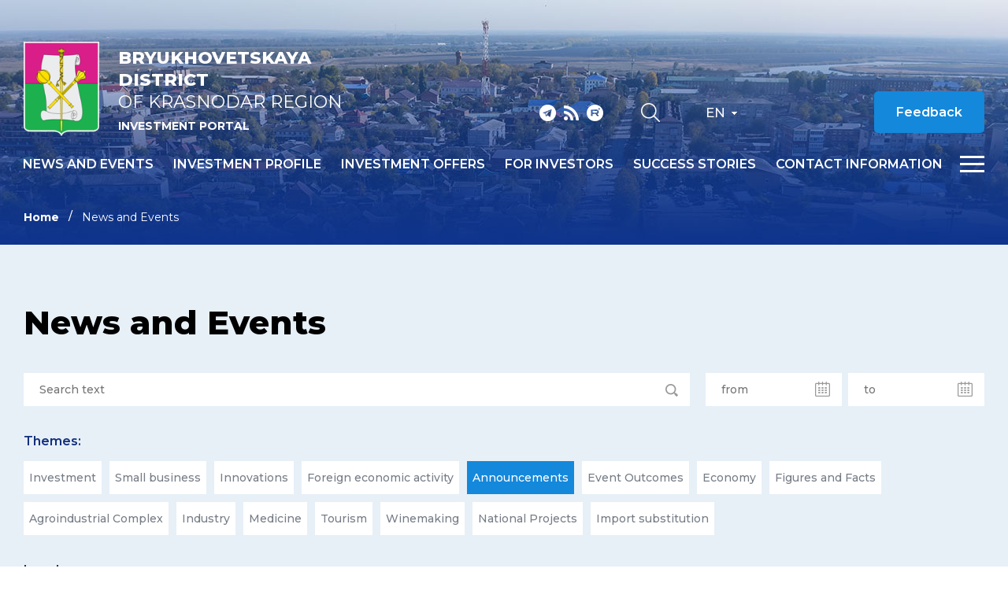

--- FILE ---
content_type: text/html; charset=iso-8859-1
request_url: https://bruh-invest.ru/en/news/?theme%5B0%5D=53&PAGEN_1=8
body_size: 9077
content:
<!DOCTYPE html>
<html lang="ru">
    <head>
        <meta name="viewport" content="width=device-width">
		<link rel="shortcut icon" type="image/x-icon" href="/bitrix/templates/adaptive.en/favicon.ico" />
		<!--link rel="stylesheet" type="text/css" href="/bitrix/templates/adaptive.en/common.css" /-->
		<meta http-equiv="Content-Type" content="text/html; charset=iso-8859-1" />
<meta name="robots" content="index, follow" />
<link href="/bitrix/cache/css/s2/adaptive.en/kernel_main/kernel_main.css?17108825379387" type="text/css"  rel="stylesheet" />
<link href="/bitrix/cache/css/s2/adaptive.en/template_dbd5b3662b32eac7aed9fc5391256dc6/template_dbd5b3662b32eac7aed9fc5391256dc6_ca37682e6a9ba7732e000fc1605a7306.css?171088253713449" type="text/css"  data-template-style="true"  rel="stylesheet" />
<script type="text/javascript">if(!window.BX)window.BX={message:function(mess){if(typeof mess=='object') for(var i in mess) BX.message[i]=mess[i]; return true;}};</script>
<script type="text/javascript">(window.BX||top.BX).message({'JS_CORE_LOADING':'Loading...','JS_CORE_WINDOW_CLOSE':'Close','JS_CORE_WINDOW_EXPAND':'Expand','JS_CORE_WINDOW_NARROW':'Restore','JS_CORE_WINDOW_SAVE':'Save','JS_CORE_WINDOW_CANCEL':'Cancel','JS_CORE_H':'h','JS_CORE_M':'m','JS_CORE_S':'s','JS_CORE_NO_DATA':'- No data -','JSADM_AI_HIDE_EXTRA':'Hide extra items','JSADM_AI_ALL_NOTIF':'All notifications','JSADM_AUTH_REQ':'Authentication is required!','JS_CORE_WINDOW_AUTH':'Log In','JS_CORE_IMAGE_FULL':'Full size'});</script>
<script type="text/javascript">(window.BX||top.BX).message({'LANGUAGE_ID':'en','FORMAT_DATE':'MM/DD/YYYY','FORMAT_DATETIME':'MM/DD/YYYY H:MI:SS T','COOKIE_PREFIX':'BITRIX_SM','SERVER_TZ_OFFSET':'10800','SITE_ID':'s2','USER_ID':'','SERVER_TIME':'1768653966','USER_TZ_OFFSET':'0','USER_TZ_AUTO':'Y','bitrix_sessid':'a8c247b9f641c149f12e2679a0a4e57c'});</script>


<script type="text/javascript" src="/bitrix/cache/js/s2/adaptive.en/kernel_main/kernel_main.js?1715363604241181"></script>
<script type="text/javascript">BX.setCSSList(['/bitrix/js/main/core/css/core.css']); </script>
<script type="text/javascript">BX.setJSList(['/bitrix/js/main/core/core.js','/bitrix/js/main/core/core_ajax.js','/bitrix/js/main/session.js','/bitrix/js/main/core/core_window.js','/bitrix/js/main/utils.js']); </script>

<script type="text/javascript">
bxSession.Expand(1440, 'a8c247b9f641c149f12e2679a0a4e57c', false, '6c62c1f9ebe92ff4493aeeab78093ddc');
</script>
<link rel="alternate" type="application/rss+xml" title="" href="/en/rss_news.php" />
		<!--link rel="stylesheet" type="text/css" href="/bitrix/templates/adaptive.en/colors.css" /-->
		<title>News and Events</title>
        <link href="/bitrix/templates/adaptive.en/css/main.css?r=1748293365" rel="stylesheet"/>
        <link href="/bitrix/templates/adaptive.en/css/slick.css" rel="stylesheet"/>
        <link href="/bitrix/templates/adaptive.en/css/animate.css" rel="stylesheet"/>
        <link href="/bitrix/templates/adaptive.en/css/jquery.formstyler.css" rel="stylesheet"/>
        <link href="/bitrix/templates/adaptive.en/css/jquery-ui.css" rel="stylesheet"/>
        <link href="/bitrix/templates/adaptive.en/css/jquery-ui.structure.css" rel="stylesheet"/>
        <link href="/bitrix/templates/adaptive.en/css/jquery-ui.theme.css" rel="stylesheet"/>
        <link href="/bitrix/templates/adaptive.en/css/jquery.fancybox.css" rel="stylesheet"/>
        <!--[if IE]>
            <script src="http://html5shiv.googlecode.com/svn/trunk/html5.js"></script>
        <![endif]-->
    </head>
    <body>
	<div id="panel" class="hidden-print"></div>
	
        <div class="wrap-320">
            <div class="pc-menu">
                <div class="menuPc-btn"><div class="menu-btn active"><span></span></div></div>
                <div class="pc-menu_logo">
                    <img src="/img/gerb.png" alt="" class="pc-menu__ico">
                    <div class="pc-menu__description">
                        <span class="pc-menu__txt-2"><b>Bryukhovetskaya District</b><br>of Krasnodar region</span>
                        <span class="pc-menu__txt-1">Investment portal</span>
                    </div>
                </div>
                <div class="c-width">
	

                    <div class="pc-menu__flex">



		
						
                        <div class="pc-menu__col">
                            <a href="/en/news/" class="pc-menu__name">News and events <span class="arrow"></span></a>
											
                        </div>
						
			
		

	


		
						
                        <div class="pc-menu__col">
                            <a href="/en/profile/" class="pc-menu__name">Investment profile <span class="arrow"></span></a>
								                            <ul class="pc-menu__list">
										                                <li><a href="/en/profile/basic-information.php">Basic information</a></li>
										                                <li><a href="/en/profile/resource-base.php">Resource base</a></li>
										                                <li><a href="/en/profile/transport-infrastructure.php">Transport infrastructure</a></li>
										                                <li><a href="/en/profile/social-and-economic-indicators.php">Social and economic indicators</a></li>
										                                <li><a href="/dashboard/?language=en">Investment data</a></li>
										                                <li><a href="/en/profile/priority-industries-for-attracting-investments.php">Priority industries for attracting investments</a></li>
										                                <li><a href="/en/profile/photogallery.php">Photogallery</a></li>
										                                <li><a href="/en/profile/competitive-advantages.php">Competitive advantages</a></li>
										                                <li><a href="/en/profile/success-stories.php">Success stories</a></li>
										                                <li><a href="/en/profile/investment-projects-and-grounds.php">Investment projects and grounds</a></li>
										                                <li><a href="/en/profile/state-support.php">State support</a></li>
										                                <li><a href="/en/profile/investment-commissioner.php">Investment Commissioner</a></li>
										                            </ul>
											
                        </div>
						
			
		

	


		
			
		

	


		
			
		

	


		
			
		

	


		
			
		

	


		
			
		

	


		
			
		

	


		
			
		

	


		
			
		

	


		
			
		

	


		
			
		

	


		
			
		

	


		
			
		

	


		
						
                        <div class="pc-menu__col">
                            <a href="/en/investoffers/" class="pc-menu__name">Investment offers <span class="arrow"></span></a>
								                            <ul class="pc-menu__list">
										                                <li><a href="/en/investoffers/invprj.php">Investment projects</a></li>
										                                <li><a href="/en/investoffers/invplosch.php">Investment grounds</a></li>
										                            </ul>
											
                        </div>
						
			
		

	


		
			
		

	


		
			
		

	


		
						
                        <div class="pc-menu__col">
                            <a href="/en/for-investors/index.php" class="pc-menu__name">For investors <span class="arrow"></span></a>
											
                        </div>
						
			
		

	


		
						
                        <div class="pc-menu__col">
                            <a href="/en/success-stories/" class="pc-menu__name">Success stories <span class="arrow"></span></a>
											
                        </div>
						
			
		

	


		
						
                        <div class="pc-menu__col">
                            <a href="/en/contact/" class="pc-menu__name">Contact information <span class="arrow"></span></a>
								                            <ul class="pc-menu__list">
										                                <li><a href="/en/contact/">Contacts</a></li>
										                                <li><a href="/en/contact/feedback.php">Feedback</a></li>
										                                <li><a href="/en/contact/links/">Links</a></li>
										                            </ul>
											
                        </div>
						
			
		

	


		
			
		

	


		
			
		

	


		
			
		

	

                    </div>

					
	
                </div>
                <div class="c-width">
                    <div class="pc-menu__mob">
                        <p class="pc-menu-txt">Hot line for investors</p>
                        <a href="tel:+78612102499" class="pc-menu-phone">&#43;7 861 210 24 99</a>
                        <!--a href="mailto:<a class="txttohtmllink" href="mailto:brukhovezk@mo.krasnodar.ru" title="Send message">brukhovezk@mo.krasnodar.ru</a>" class="pc-menu-mail"--><a class="txttohtmllink" href="mailto:brukhovezk@mo.krasnodar.ru" title="Send message">brukhovezk@mo.krasnodar.ru</a><!--/a-->
                        <div class="nav-social">
                                                        <a class="social-link telegram" href="tg://resolve?domain=investkuban" target="_blank"></a>
                            <a class="social-link rss" href="/en/rss_news.php"></a>
                            <a class="social-link youtube" href="https://www.youtube.com/channel/UC0Ci30KdtIkZiJ9Ip7kaGPQ" target="_blank"></a>
                        </div>
                    </div>
                </div>
            </div>
			
			            <div class="inner-header">
			                <div class="nav-wrap">
                    <div class="nav-flex">
                        <a href="/en/" class="nav-logo">
                            <img src="/img/gerb.png" alt="">
                            <span class="nav-logo__txt">
                                <span class="nav-logo__txt-1"><b>Bryukhovetskaya District</b><br>of Krasnodar region</span>
                                <span class="nav-logo__txt-2">Investment portal</span>
                            </span>
                        </a>
                        <div class="nav-right">
                            <div class="nav-flex center top">
                                <div class="nav-social">
                                                                        <a class="social-link telegram" href="tg://resolve?domain=investkuban" target="_blank"></a>
                                    <a class="social-link rss" href="/en/rss_news.php"></a>
                                    <a class="social-link youtube" href="https://www.youtube.com/channel/UC0Ci30KdtIkZiJ9Ip7kaGPQ" target="_blank"></a>
                                </div>
                                <div class="nav-services">
                                    <a href="/en/search/" class="nav-search__btn"></a>
                                    <!--a href="?stype=special" class="nav-glass__btn"></a-->
                                </div>
                                <div class="nav-language-sel">
                                    <div class="active">En</div>
                                    <a class="dropdown" href="/ru/">Ru</a>
                                </div>
                                <!--a href="" class="nav-btn invest">Èíâåñòèöèîííàÿ êàðòà Êðàñíîäàðñêîãî êðàÿ</a-->
                                <a href="/en/contact/feedback.php" class="nav-btn">Feedback</a>
                                <div class="nav-language__mob">
                                    <a href="/en/" class="active">EN</a>
                                    <span>|</span>
                                    <a href="/ru/">RU</a> 
                                </div>
                            </div>
                            <div class="nav-flex center menu">
                                <div class="menu-wrap">
		
                                    <ul class="nav-menu">
	                                        <li><a href="/en/news/">News and events</a></li>
	                                        <li><a href="/en/profile/">Investment profile</a></li>
	                                        <li><a href="/en/investoffers/">Investment offers</a></li>
	                                        <li><a href="/en/for-investors/index.php">For investors</a></li>
	                                        <li><a href="/en/success-stories/">Success stories</a></li>
	                                        <li><a href="/en/contact/">Contact information</a></li>
										</ul>
					
	
                                </div>
                                <div class="menu-btn__wrap"><div class="menu-btn"><span></span></div></div>
                            </div>
                        </div>
                    </div>
                </div>
				
				
				
                <div class="c-width">				
					<ul class="breadcrumb hidden-print"><li><a href="/en/" title="Home" class="breadcrumb__link">Home</a></li><li><span class="breadcrumb__stat">News and Events</span></li></ul> 				
                </div>
            </div>

            <div class="inner-c gray">
                <div class="c-width">
                    <div class="i-content">
					
<h1 class="zagolovok">News and Events</h1>

 





                         <div class="news-filter"><form action="/en/news/" method="get">
                             <div class="news-filter__flex">
                                 <div class="input-wrap news__inp-search">
                                     <input type="text" placeholder="Search text" name="name" value="">
                                     <div class="search-ico"></div>
                                 </div>
                                 <div class="input-wrap news__inp-calendar">
                                     <input type="text" placeholder="from" name="from" value="">
                                     <div class="calendar-ico"></div>
                                 </div>
                                 <div class="input-wrap news__inp-calendar">
                                     <input type="text" placeholder="to" name="to" value="">
                                     <div class="calendar-ico"></div>
                                 </div>
                             </div>
                             <p class="news-filter__label">Themes:</p>
                             <div class="news-filter__check">							 
	
                                 <div class="news__check-wrap">
                                     <input type="checkbox" name="theme[]" id="thm-1" value="49">
                                     <label for="thm-1">Investment</label>
                                 </div>
		
                                 <div class="news__check-wrap">
                                     <input type="checkbox" name="theme[]" id="thm-2" value="50">
                                     <label for="thm-2">Small business</label>
                                 </div>
		
                                 <div class="news__check-wrap">
                                     <input type="checkbox" name="theme[]" id="thm-3" value="51">
                                     <label for="thm-3">Innovations</label>
                                 </div>
		
                                 <div class="news__check-wrap">
                                     <input type="checkbox" name="theme[]" id="thm-4" value="52">
                                     <label for="thm-4">Foreign economic activity</label>
                                 </div>
		
                                 <div class="news__check-wrap">
                                     <input type="checkbox" name="theme[]" id="thm-5" value="53" checked="checked">
                                     <label for="thm-5">Announcements</label>
                                 </div>
		
                                 <div class="news__check-wrap">
                                     <input type="checkbox" name="theme[]" id="thm-6" value="72">
                                     <label for="thm-6">Event Outcomes</label>
                                 </div>
		
                                 <div class="news__check-wrap">
                                     <input type="checkbox" name="theme[]" id="thm-7" value="73">
                                     <label for="thm-7">Economy</label>
                                 </div>
		
                                 <div class="news__check-wrap">
                                     <input type="checkbox" name="theme[]" id="thm-8" value="74">
                                     <label for="thm-8">Figures and Facts</label>
                                 </div>
		
                                 <div class="news__check-wrap">
                                     <input type="checkbox" name="theme[]" id="thm-9" value="75">
                                     <label for="thm-9">Agroindustrial Complex</label>
                                 </div>
		
                                 <div class="news__check-wrap">
                                     <input type="checkbox" name="theme[]" id="thm-10" value="76">
                                     <label for="thm-10">Industry</label>
                                 </div>
		
                                 <div class="news__check-wrap">
                                     <input type="checkbox" name="theme[]" id="thm-11" value="77">
                                     <label for="thm-11">Medicine</label>
                                 </div>
		
                                 <div class="news__check-wrap">
                                     <input type="checkbox" name="theme[]" id="thm-12" value="78">
                                     <label for="thm-12">Tourism</label>
                                 </div>
		
                                 <div class="news__check-wrap">
                                     <input type="checkbox" name="theme[]" id="thm-13" value="79">
                                     <label for="thm-13">Winemaking</label>
                                 </div>
		
                                 <div class="news__check-wrap">
                                     <input type="checkbox" name="theme[]" id="thm-14" value="80">
                                     <label for="thm-14">National Projects</label>
                                 </div>
		
                                 <div class="news__check-wrap">
                                     <input type="checkbox" name="theme[]" id="thm-15" value="84">
                                     <label for="thm-15">Import substitution</label>
                                 </div>
								 
                             </div>
                             <p class="news-filter__label">Level:</p>
                             <div class="news-filter__check">

                                 <div class="news__check-wrap">
                                     <input type="checkbox" name="source[]" id="lvl-1" value="54">
                                     <label for="lvl-1">Federal</label>
                                 </div>
	
                                 <div class="news__check-wrap">
                                     <input type="checkbox" name="source[]" id="lvl-2" value="55">
                                     <label for="lvl-2">Regional</label>
                                 </div>
	
                                 <div class="news__check-wrap">
                                     <input type="checkbox" name="source[]" id="lvl-3" value="56">
                                     <label for="lvl-3">Munitipal</label>
                                 </div>
								 
                             </div>
                             <div class="news-filter__btns">
                                 <button class="news-filter__btn" type="submit" name="select" value="1">Search</button>
                                 <button class="news-filter__btn" type="submit" name="reset" value="1">Reset</button>
                             </div>
                         </form></div>
                    </div>
                </div>
            </div>
            
            <div class="inner-c">
                <div class="c-width">
                    <div class="i-content">







                        <div class="news-flex">


		
	
                            <div class="i-news__item" id="bx_1454625752_1487">
                                <div class="i-news__foto">
                                    <img src="/upload/resize_cache/iblock/86f/112_112_19dd02d2cc3b79516a63ba0d066eea35f/86f1339ac11086c11506901fdeb9c464.jpg" alt="">
																					                                    <span class="tag">Announcements</span>
																					                                </div>
                                <p class="i-news__date">December 11, 2015</p>
                                <a href="/en/news/sochi-became-the-most-popular-ski-resort-among-russians/" class="i-news__name">Sochi became the most popular ski resort among russians</a>
                                <div class="news-tags" style="height: 30px;overflow:hidden">
<a href="/en/search/?tags=" class="news-tag"></a>								
								
                                </div>
                            </div>
	
	

	

		
	
                            <div class="i-news__item" id="bx_1454625752_1490">
                                <div class="i-news__foto">
                                    <img src="/upload/resize_cache/iblock/ef7/112_112_19dd02d2cc3b79516a63ba0d066eea35f/ef7a1a71d262dbb8e1f1f5ae4fbfb638.jpg" alt="">
																					                                    <span class="tag">Announcements</span>
																					                                </div>
                                <p class="i-news__date">December 10, 2015</p>
                                <a href="/en/news/900-hectares-of-vineyards-will-be-laid-in-kuban/" class="i-news__name">900 hectares of vineyards will be laid in Kuban</a>
                                <div class="news-tags" style="height: 30px;overflow:hidden">
<a href="/en/search/?tags=" class="news-tag"></a>								
								
                                </div>
                            </div>
	
	

	

		
	
                            <div class="i-news__item" id="bx_1454625752_1489">
                                <div class="i-news__foto">
                                    <img src="/upload/resize_cache/iblock/d83/112_112_19dd02d2cc3b79516a63ba0d066eea35f/d830aedb4e87d3dee44e9d537b9e5357.jpg" alt="">
																					                                    <span class="tag">Announcements</span>
																					                                </div>
                                <p class="i-news__date">December 10, 2015</p>
                                <a href="/en/news/authorities-are-ready-to-consider-a-possibility-of-tax-priviledge-for-agrarians-in-the-krasnodar-reg/" class="i-news__name">Authorities are ready to consider a possibility of tax priviledge for agrarians in the Krasnodar region</a>
                                <div class="news-tags" style="height: 30px;overflow:hidden">
<a href="/en/search/?tags=" class="news-tag"></a>								
								
                                </div>
                            </div>
	
	

	

		
	
                            <div class="i-news__item" id="bx_1454625752_1491">
                                <div class="i-news__foto">
                                    <img src="/upload/resize_cache/iblock/872/112_112_19dd02d2cc3b79516a63ba0d066eea35f/872cda125bf0c9b9c932477fcb4ecfca.jpg" alt="">
																					                                    <span class="tag">Announcements</span>
																					                                </div>
                                <p class="i-news__date">December 8, 2015</p>
                                <a href="/en/news/krasnodar-region-became-a-leader-of-the-national-ranking-of-the-tourist-attraction/" class="i-news__name">Krasnodar region became a leader of the national ranking of the tourist attraction</a>
                                <div class="news-tags" style="height: 30px;overflow:hidden">
<a href="/en/search/?tags=" class="news-tag"></a>								
								
                                </div>
                            </div>
	
	

	

		
	
                            <div class="i-news__item" id="bx_1454625752_1493">
                                <div class="i-news__foto">
                                    <img src="/upload/resize_cache/iblock/88a/112_112_19dd02d2cc3b79516a63ba0d066eea35f/88a5a26367550242e5ff14f6f4126c02.jpg" alt="">
																					                                    <span class="tag">Announcements</span>
																					                                </div>
                                <p class="i-news__date">December 4, 2015</p>
                                <a href="/en/news/kubanskiy-bekon-is-a-winner-of-the-international-competition-product-of-the-year-2015-of-worldfood-m/" class="i-news__name">“Kubanskiy bekon” is a winner of the international competition “Product of the year 2015” of WorldFood Moscow</a>
                                <div class="news-tags" style="height: 30px;overflow:hidden">
<a href="/en/search/?tags=" class="news-tag"></a>								
								
                                </div>
                            </div>
	
	

	

		
	
                            <div class="i-news__item" id="bx_1454625752_1494">
                                <div class="i-news__foto">
                                    <img src="/upload/resize_cache/iblock/289/112_112_19dd02d2cc3b79516a63ba0d066eea35f/2890265e85cb4e68a2519f8e84d9f5fa.jpg" alt="">
																					                                    <span class="tag">Announcements</span>
																					                                </div>
                                <p class="i-news__date">December 3, 2015</p>
                                <a href="/en/news/krasnodar-region-is-ready-to-consider-providing-additional-tax-benefits-to-investors/" class="i-news__name">Krasnodar region is ready to consider providing additional tax benefits to investors</a>
                                <div class="news-tags" style="height: 30px;overflow:hidden">
<a href="/en/search/?tags=" class="news-tag"></a>								
								
                                </div>
                            </div>
	
	

	

		
	
                            <div class="i-news__item" id="bx_1454625752_1523">
                                <div class="i-news__foto">
                                    <img src="/upload/resize_cache/iblock/c48/112_112_19dd02d2cc3b79516a63ba0d066eea35f/c481181b28a25de138904cb170d69fba.jpg" alt="">
																					                                    <span class="tag">Announcements</span>
																					                                </div>
                                <p class="i-news__date">December 2, 2015</p>
                                <a href="/en/news/sugar-factories-of-kuban-have-produced-over-1-million-tons-of-beet-sugar-/" class="i-news__name">Sugar factories of Kuban have produced over 1 million tons of beet sugar </a>
                                <div class="news-tags" style="height: 30px;overflow:hidden">
<a href="/en/search/?tags=" class="news-tag"></a>								
								
                                </div>
                            </div>
	
	

	

		
	
                            <div class="i-news__item" id="bx_1454625752_1525">
                                <div class="i-news__foto">
                                    <img src="/upload/resize_cache/iblock/b53/112_112_19dd02d2cc3b79516a63ba0d066eea35f/b534e99c85f00065421d7e7607a7459f.jpg" alt="">
																					                                    <span class="tag">Announcements</span>
																					                                </div>
                                <p class="i-news__date">November 30, 2015</p>
                                <a href="/en/news/budget-revenues-of-krasnodar-region-totalled-194-4-billion-rubles-in-the-year-2016-/" class="i-news__name">Budget revenues of Krasnodar region totalled 194.4 billion rubles in the year 2016 </a>
                                <div class="news-tags" style="height: 30px;overflow:hidden">
<a href="/en/search/?tags=" class="news-tag"></a>								
								
                                </div>
                            </div>
	
	

	

		
	
                            <div class="i-news__item" id="bx_1454625752_1526">
                                <div class="i-news__foto">
                                    <img src="/upload/resize_cache/iblock/4d9/112_112_19dd02d2cc3b79516a63ba0d066eea35f/4d94ffafff1ecb72370de924b1fd7a00.jpg" alt="">
																					                                    <span class="tag">Announcements</span>
																					                                </div>
                                <p class="i-news__date">November 25, 2015</p>
                                <a href="/en/news/for-the-third-time-rosa-khutor-has-been-recognized-as-the-best-ski-resort-of-russia/" class="i-news__name">For the third time «Rosa khutor” has been recognized as the best ski resort of Russia</a>
                                <div class="news-tags" style="height: 30px;overflow:hidden">
<a href="/en/search/?tags=" class="news-tag"></a>								
								
                                </div>
                            </div>
	
	

	

		
	
                            <div class="i-news__item" id="bx_1454625752_1527">
                                <div class="i-news__foto">
                                    <img src="/upload/resize_cache/iblock/d36/112_112_19dd02d2cc3b79516a63ba0d066eea35f/d364afcf5465f04d4ef87a5fc3887296.jpg" alt="">
																					                                    <span class="tag">Announcements</span>
																					                                </div>
                                <p class="i-news__date">November 23, 2015</p>
                                <a href="/en/news/the-investment-potential-of-economic-sectors-of-krasnodar-region-has-been-presented-to-prospective-i/" class="i-news__name">The investment potential of economic sectors of Krasnodar region has been presented to prospective investors from the people’s republic of China</a>
                                <div class="news-tags" style="height: 30px;overflow:hidden">
<a href="/en/search/?tags=" class="news-tag"></a>								
								
                                </div>
                            </div>
	
	

	

		
	
                            <div class="i-news__item" id="bx_1454625752_1529">
                                <div class="i-news__foto">
                                    <img src="/upload/resize_cache/iblock/2ff/112_112_19dd02d2cc3b79516a63ba0d066eea35f/2ff8f2366c43306b1810e25cf67d480c.jpg" alt="">
																					                                    <span class="tag">Announcements</span>
																					                                </div>
                                <p class="i-news__date">November 19, 2015</p>
                                <a href="/en/news/the-economic-potential-of-krasnodar-region-is-presented-to-the-delegation-of-the-republic-of-cyprus/" class="i-news__name">The economic potential of Krasnodar region is presented to the delegation of the Republic of Cyprus</a>
                                <div class="news-tags" style="height: 30px;overflow:hidden">
<a href="/en/search/?tags=" class="news-tag"></a>								
								
                                </div>
                            </div>
	
	

	

		
	
                            <div class="i-news__item" id="bx_1454625752_1530">
                                <div class="i-news__foto">
                                    <img src="/upload/resize_cache/iblock/ef5/112_112_19dd02d2cc3b79516a63ba0d066eea35f/ef5bced1d2557d717ce7812abd23c8a4.jpg" alt="">
																					                                    <span class="tag">Announcements</span>
																					                                </div>
                                <p class="i-news__date">November 18, 2015</p>
                                <a href="/en/news/the-fisheries-industry-development-strategy-until-2025-is-underway-in-kuban/" class="i-news__name">The fisheries’ industry development strategy until 2025 is underway in Kuban</a>
                                <div class="news-tags" style="height: 30px;overflow:hidden">
<a href="/en/search/?tags=" class="news-tag"></a>								
								
                                </div>
                            </div>
	
	

	

		
	
                            <div class="i-news__item" id="bx_1454625752_1402">
                                <div class="i-news__foto">
                                    <img src="/upload/resize_cache/iblock/bde/112_112_19dd02d2cc3b79516a63ba0d066eea35f/bdefe77507c5f703155cb17329be2eb1.jpg" alt="">
																					                                    <span class="tag">Announcements</span>
																					                                </div>
                                <p class="i-news__date">November 12, 2015</p>
                                <a href="/en/news/sochi-san-take-the-world-festival-of-youth-and-students-in-2017/" class="i-news__name">Sochi Ñan Take the World Festival of Youth and Students in 2017</a>
                                <div class="news-tags" style="height: 30px;overflow:hidden">
<a href="/en/search/?tags=" class="news-tag"></a>								
								
                                </div>
                            </div>
	
	

	

		
	
                            <div class="i-news__item" id="bx_1454625752_1403">
                                <div class="i-news__foto">
                                    <img src="/upload/resize_cache/iblock/6c1/112_112_19dd02d2cc3b79516a63ba0d066eea35f/6c19669c4503caee9954a75657aead4b.jpg" alt="">
																					                                    <span class="tag">Announcements</span>
																					                                </div>
                                <p class="i-news__date">November 11, 2015</p>
                                <a href="/en/news/veniamin-kondratyev-discussed-with-the-former-german-chancellor-gerhard-schroeder-cooperation-betwee/" class="i-news__name">Veniamin Kondratyev Discussed with the Former German Chancellor Gerhard Schroeder Cooperation Between the German Business and the Krasnodar Region</a>
                                <div class="news-tags" style="height: 30px;overflow:hidden">
<a href="/en/search/?tags=" class="news-tag"></a>								
								
                                </div>
                            </div>
	
	

	

		
	
                            <div class="i-news__item" id="bx_1454625752_1406">
                                <div class="i-news__foto">
                                    <img src="/upload/resize_cache/iblock/1d7/112_112_19dd02d2cc3b79516a63ba0d066eea35f/1d79d5ebdde72a66d46fd70eefa9cd0b.jpg" alt="">
																					                                    <span class="tag">Announcements</span>
																					                                </div>
                                <p class="i-news__date">November 9, 2015</p>
                                <a href="/en/news/kuban-wine-company-has-captured-prizes-at-the-international-competitions/" class="i-news__name">“Kuban-Wine” company has captured prizes at the international competitions</a>
                                <div class="news-tags" style="height: 30px;overflow:hidden">
<a href="/en/search/?tags=" class="news-tag"></a>								
								
                                </div>
                            </div>
	
	

	

		
	
                            <div class="i-news__item" id="bx_1454625752_1408">
                                <div class="i-news__foto">
                                    <img src="/upload/resize_cache/iblock/9eb/112_112_19dd02d2cc3b79516a63ba0d066eea35f/9ebc8d2e91f5ad1d9a5a0198e0107635.jpg" alt="">
																					                                    <span class="tag">Announcements</span>
																					                                </div>
                                <p class="i-news__date">November 5, 2015</p>
                                <a href="/en/news/turkish-investors-get-interested-in-the-agrarian-projects-of-krasnodar-region/" class="i-news__name">Turkish investors get interested in the agrarian projects of Krasnodar region</a>
                                <div class="news-tags" style="height: 30px;overflow:hidden">
<a href="/en/search/?tags=" class="news-tag"></a>								
								
                                </div>
                            </div>
	
	

	

		
	
                            <div class="i-news__item" id="bx_1454625752_1407">
                                <div class="i-news__foto">
                                    <img src="/upload/resize_cache/iblock/acd/112_112_19dd02d2cc3b79516a63ba0d066eea35f/acdd453bda69e32fedeb5dc3e5f840e8.jpg" alt="">
																					                                    <span class="tag">Announcements</span>
																					                                </div>
                                <p class="i-news__date">November 5, 2015</p>
                                <a href="/en/news/nestle-kuban-factory-in-timashevsk-has-celebrated-its-10th-anniversary/" class="i-news__name">“Nestle Kuban” factory in Timashevsk has celebrated its 10th anniversary</a>
                                <div class="news-tags" style="height: 30px;overflow:hidden">
<a href="/en/search/?tags=" class="news-tag"></a>								
								
                                </div>
                            </div>
	
	

	

		
	
                            <div class="i-news__item" id="bx_1454625752_1310">
                                <div class="i-news__foto">
                                    <img src="/upload/resize_cache/iblock/dea/112_112_19dd02d2cc3b79516a63ba0d066eea35f/dea874c47cee40924005a2f173355e64.jpg" alt="">
																					                                    <span class="tag">Announcements</span>
																					                                </div>
                                <p class="i-news__date">October 22, 2015</p>
                                <a href="/en/news/the-first-regular-flights-between-sochi-and-the-cities-of-china-are-to-start-in-summer-2016-/" class="i-news__name">The first regular flights between Sochi and the cities of China are to start in summer 2016 </a>
                                <div class="news-tags" style="height: 30px;overflow:hidden">
<a href="/en/search/?tags=" class="news-tag"></a>								
								
                                </div>
                            </div>
	
	

	

		
	
                            <div class="i-news__item" id="bx_1454625752_1309">
                                <div class="i-news__foto">
                                    <img src="/upload/resize_cache/iblock/2c8/112_112_19dd02d2cc3b79516a63ba0d066eea35f/2c80bb9a8e362fb0668bdbf91712bf95.jpg" alt="">
																					                                    <span class="tag">Announcements</span>
																					                                </div>
                                <p class="i-news__date">October 22, 2015</p>
                                <a href="/en/news/krasnodar-and-sochi-hit-top-five-cities-of-russia-in-terms-of-living-standards-/" class="i-news__name">Krasnodar and Sochi hit top five cities of Russia in terms of living standards </a>
                                <div class="news-tags" style="height: 30px;overflow:hidden">
<a href="/en/search/?tags=" class="news-tag"></a>								
								
                                </div>
                            </div>
	
	

	

		
	
                            <div class="i-news__item" id="bx_1454625752_1299">
                                <div class="i-news__foto">
                                    <img src="/upload/resize_cache/iblock/fbe/112_112_19dd02d2cc3b79516a63ba0d066eea35f/fbeeaf298005b994eb03fdef378d406b.jpg" alt="">
																					                                    <span class="tag">Announcements</span>
																					                                </div>
                                <p class="i-news__date">October 16, 2015</p>
                                <a href="/en/news/consolidated-budget-of-the-krasnodar-region-increased-by-147-billion-rubles/" class="i-news__name">Consolidated Budget of the Krasnodar Region Increased by 147 Billion Rubles</a>
                                <div class="news-tags" style="height: 30px;overflow:hidden">
<a href="/en/search/?tags=" class="news-tag"></a>								
								
                                </div>
                            </div>
	
	

	
				</div>
	<ul class="pagination" style="flex-wrap: wrap;">
	
			<a href="/en/news/?theme%5B0%5D=53" class="first"></a>
		<a href="/en/news/?theme%5B0%5D=53&amp;PAGEN_1=7" id="navigation_1_previous_page" class="prev"></a>
	
		<!--div class="navigation-arrows">
			<span class="arrow">&larr;</span><span class="ctrl"> ctrl</span>&nbsp;<a href="/en/news/?theme%5B0%5D=53&amp;PAGEN_1=7" id="navigation_1_previous_page">previous</a>&nbsp;<a href="/en/news/?theme%5B0%5D=53&amp;PAGEN_1=9" id="navigation_1_next_page">next</a>&nbsp;<span class="ctrl">ctrl </span><span class="arrow">&rarr;</span>
		</div>

		<div class="navigation-pages">
			<span class="navigation-title">Pages:</span-->
				<a href="/en/news/?theme%5B0%5D=53">1</a>
				<a href="/en/news/?theme%5B0%5D=53&amp;PAGEN_1=2">2</a>
	<span style="margin-right: 9px">...</span>			<a href="/en/news/?theme%5B0%5D=53&amp;PAGEN_1=6">6</a>
				<a href="/en/news/?theme%5B0%5D=53&amp;PAGEN_1=7">7</a>
				<a href="/en/news/?theme%5B0%5D=53&amp;PAGEN_1=8" class="active">8</a>
				<a href="/en/news/?theme%5B0%5D=53&amp;PAGEN_1=9">9</a>
				<a href="/en/news/?theme%5B0%5D=53&amp;PAGEN_1=10">10</a>
		
                            <a href="/en/news/?theme%5B0%5D=53&amp;PAGEN_1=9" id="navigation_1_next_page" class="next"></a>
                            <a href="/en/news/?theme%5B0%5D=53&amp;PAGEN_1=10" class="last"></a>
                        </ul>
<script type="text/javascript">
	BX.bind(document, "keydown", function (event) {

		event = event || window.event;
		if (!event.ctrlKey)
			return;

		var target = event.target || event.srcElement;
		if (target && target.nodeName && (target.nodeName.toUpperCase() == "INPUT" || target.nodeName.toUpperCase() == "TEXTAREA"))
			return;

		var key = (event.keyCode ? event.keyCode : (event.which ? event.which : null));
		if (!key)
			return;

		var link = null;
		if (key == 39)
			link = BX('navigation_1_next_page');
		else if (key == 37)
			link = BX('navigation_1_previous_page');

		if (link && link.href)
			document.location = link.href;
	});
</script> 
<br />



                    </div>
                </div>
            </div>
		


            <footer>
                <div class="c-width">
                    <div class="footer-flex">
                        <div class="footer-left">
                            <div class="footer-logo">
                                <img src="/img/gerb.png" alt="">
                                <span class="footer-logo__txt">
                                    <span class="footer-logo__txt-1"><b>Bryukhovetskaya District</b><br>of Krasnodar region</span>
                                    <span class="footer-logo__txt-2">Investment portal</span>
                                </span>
                            </div>
                            <div class="nav-social">
																<a class="social-link telegram" href="tg://resolve?domain=investkuban" target="_blank"></a>
								<a class="social-link rss" href="/en/rss_news.php"></a>
								<a class="social-link youtube" href="https://www.youtube.com/channel/UC0Ci30KdtIkZiJ9Ip7kaGPQ" target="_blank"></a>
                            </div>
                        </div>
                        <div class="footer-center">
                            <ul class="footer-list">
									<li><a href="/en/investoffers/">Investment offers</a></li>
									<li><a href="/en/contact/">Contact information</a></li>
									<li><a href="/en/contact/links/">Links</a></li>
								</ul>
                        </div>
                        <div class="footer-right">
                            <p class="footer-txt">Hot line for investors</p>
                            <a href="tel:+78612102499" class="footer-phone">&#43;7 861 210 24 99</a>
                            <!--a href="mailto:<a class="txttohtmllink" href="mailto:brukhovezk@mo.krasnodar.ru" title="Send message">brukhovezk@mo.krasnodar.ru</a>" class="footer-mail"--><a class="txttohtmllink" href="mailto:brukhovezk@mo.krasnodar.ru" title="Send message">brukhovezk@mo.krasnodar.ru</a><!--/a-->
                        </div>
                    </div>
                    <div class="footer-bottom">
                        <p class="footer-copy">© Administration of Bryukhovetskaya District of Krasnodar region</p>
                        <div class="footer-b__right">
                            <div class="footer-count">
								<!--LiveInternet counter--><script type="text/javascript"><!--
document.write("<a href='//www.liveinternet.ru/click' "+
"target=_blank><img src='//counter.yadro.ru/hit?t16.18;r"+
escape(document.referrer)+((typeof(screen)=="undefined")?"":
";s"+screen.width+"*"+screen.height+"*"+(screen.colorDepth?
screen.colorDepth:screen.pixelDepth))+";u"+escape(document.URL)+
";"+Math.random()+
"' alt='' title='LiveInternet: ïîêàçàíî ÷èñëî ïðîñìîòðîâ çà 24"+
" ÷àñà, ïîñåòèòåëåé çà 24 ÷àñà è çà ñåãîäíÿ' "+
"border='0' width='88' height='31'><\/a>")
//--></script><!--/LiveInternet-->

<!-- Yandex.Metrika informer -->
<a href="https://metrika.yandex.ru/stat/?id=31244863&amp;from=informer"
target="_blank" rel="nofollow"><img src="https://mc.yandex.ru/informer/31244863/3_1_FFFFFFFF_EFEFEFFF_0_pageviews"
style="width:88px; height:31px; border:0;" alt="ßíäåêñ.Ìåòðèêà" title="ßíäåêñ.Ìåòðèêà: äàííûå çà ñåãîäíÿ (ïðîñìîòðû, âèçèòû è óíèêàëüíûå ïîñåòèòåëè)" onclick="try{Ya.Metrika.informer({i:this,id:31244863,lang:'ru'});return false}catch(e){}" /></a>
<!-- /Yandex.Metrika informer -->

<!-- Yandex.Metrika counter -->
<script type="text/javascript">
    (function (d, w, c) {
        (w[c] = w[c] || []).push(function() {
            try {
                w.yaCounter31244863 = new Ya.Metrika({
                    id:31244863,
                    clickmap:true,
                    trackLinks:true,
                    accurateTrackBounce:true,
                    webvisor:true,
                    ut:"noindex"
                });
            } catch(e) { }
        });

        var n = d.getElementsByTagName("script")[0],
            s = d.createElement("script"),
            f = function () { n.parentNode.insertBefore(s, n); };
        s.type = "text/javascript";
        s.async = true;
        s.src = "https://mc.yandex.ru/metrika/watch.js";

        if (w.opera == "[object Opera]") {
            d.addEventListener("DOMContentLoaded", f, false);
        } else { f(); }
    })(document, window, "yandex_metrika_callbacks");
</script>
<noscript><div><img src="https://mc.yandex.ru/watch/31244863?ut=noindex" style="position:absolute; left:-9999px;" alt="" /></div></noscript>
<!-- /Yandex.Metrika counter -->                            </div>
                            <p class="footer-dev">Site created by – <a href="http://www.internetimage.ru/" target="_blank">Internet Image</a></p>
                        </div>
                    </div>
                </div>
            </footer>
        </div>
        <!-- SCRIPTS -->
        <script src="/bitrix/templates/adaptive.en/js/jquery-3.3.1.min.js"></script>
        <!--script src="/bitrix/templates/adaptive.en/js/resize-tester.js"></script-->
        <script src="/bitrix/templates/adaptive.en/js/slick.min.js"></script>
        <script src="/bitrix/templates/adaptive.en/js/dragscroll.js"></script>
        <script src="/bitrix/templates/adaptive.en/js/jquery-ui.min.js"></script>
        <script src="/bitrix/templates/adaptive.en/js/jquery.fancybox.min.js"></script>
        <script src="/bitrix/templates/adaptive.en/js/jquery.maskedinput.js"></script>
        <script src="/bitrix/templates/adaptive.en/js/wow.min.js"></script>
        <script src="/bitrix/templates/adaptive.en/js/jquery.formstyler.min.js"></script>
        <script src="/bitrix/templates/adaptive.en/js/main.js?r=1710881665"></script>
        <!-- SCRIPTS -->
	</body>
</html>

--- FILE ---
content_type: text/css
request_url: https://bruh-invest.ru/bitrix/templates/adaptive.en/css/jquery.formstyler.css
body_size: 3011
content:
.jq-checkbox,
.jq-radio {
	position: relative;
	display: inline-block;
	overflow: hidden;
	-webkit-user-select: none;
	-moz-user-select: none;
	-ms-user-select: none;
	user-select: none;
}
.jq-checkbox input,
.jq-radio input {
	position: absolute;
	z-index: -1;
	margin: 0;
	padding: 0;
	opacity: 0;
}
.jq-file {
	position: relative;
	display: inline-block;
	overflow: hidden;
}
.jq-file input {
	position: absolute;
	top: 0;
	right: 0;
	height: auto;
	margin: 0;
	padding: 0;
	opacity: 0;
	font-size: 100px;
	line-height: 1em;
}
.jq-file__name {
	overflow: hidden;
	white-space: nowrap;
	text-overflow: ellipsis;
}
.jq-selectbox,
.jq-select-multiple {
	position: relative;
	display: inline-block;
}
.jq-selectbox select,
.jq-select-multiple select {
	position: absolute;
	top: 0;
	left: 0;
	width: 100%;
	height: 100%;
	margin: 0;
	padding: 0;
	opacity: 0;
}
.jq-selectbox li,
.jq-select-multiple li {
	-webkit-user-select: none;
	-moz-user-select: none;
	-ms-user-select: none;
	user-select: none;
	white-space: nowrap;
}
.jq-selectbox {
	z-index: 10;
}
.jq-selectbox__select {
	position: relative;
}
.jq-selectbox__select-text {
	overflow: hidden;
	-webkit-user-select: none;
	-moz-user-select: none;
	-ms-user-select: none;
	user-select: none;
	white-space: nowrap;
	text-overflow: ellipsis;
}
.jq-selectbox__dropdown {
	position: absolute;
}
.jq-selectbox__search input {
	-webkit-appearance: textfield;
}
.jq-selectbox__search input::-webkit-search-cancel-button,
.jq-selectbox__search input::-webkit-search-decoration {
	-webkit-appearance: none;
}
.jq-selectbox__dropdown ul {
	position: relative;
	overflow: auto;
	overflow-x: hidden;
	list-style: none;
	-webkit-overflow-scrolling: touch;
}
.jq-select-multiple ul {
	position: relative;
	overflow-x: hidden;
	-webkit-overflow-scrolling: touch;
}
.jq-number {
	display: inline-block;
}
.jq-number__field input {
	-moz-appearance: textfield;
	text-align: left; /* Ð´Ð»Ñ Opera PrestoÂ */
}
.jq-number__field input::-webkit-inner-spin-button,
.jq-number__field input::-webkit-outer-spin-button {
	margin: 0; /* Ð² ÐºÐ°ÐºÐ¸Ñ…-Ñ‚Ð¾ Ð±Ñ€Ð°ÑƒÐ·ÐµÑ€Ð°Ñ… Ð¿Ñ€Ð¸ÑÑƒÑ‚ÑÑ‚Ð²ÑƒÐµÑ‚ Ð¾Ñ‚ÑÑ‚ÑƒÐ¿ */
	-webkit-appearance: none;
}




.jq-checkbox,
.jq-radio {
    vertical-align: -4px;
    width: 16px;
    height: 16px;
    margin: 0 4px 0 0;
    border: 1px solid #C3C3C3;
    background: linear-gradient(#FFF, #E6E6E6);
    box-shadow: 0 1px 1px rgba(0,0,0,.05), inset -1px -1px #FFF, inset 1px -1px #FFF;
    cursor: pointer;
}
.jq-checkbox.focused,
.jq-radio.focused {
    border: 1px solid #08C;
}
.jq-checkbox.disabled,
.jq-radio.disabled {
    opacity: .55;
}
.jq-checkbox {
    border-radius: 3px;
}
.jq-checkbox.checked .jq-checkbox__div {
    width: 8px;
    height: 4px;
    margin: 3px 0 0 3px;
    border-bottom: 2px solid #666;
    border-left: 2px solid #666;
    -webkit-transform: rotate(-50deg);
    transform: rotate(-50deg);
}
.jq-radio {
    border-radius: 50%;
}
.jq-radio.checked .jq-radio__div {
    width: 10px;
    height: 10px;
    margin: 3px 0 0 3px;
    border-radius: 50%;
    background: #777;
    box-shadow: inset 1px 1px 1px rgba(0,0,0,.7);
}
.jq-file {
    width: 270px;
    border-radius: 4px;
    box-shadow: 0 1px 2px rgba(0,0,0,.1);
}
.jq-file input {
    cursor: pointer;
}
.jq-file__name {
    box-sizing: border-box;
    width: 100%;
    height: 34px;
    padding: 0 80px 0 10px;
    border: 1px solid #CCC;
    border-bottom-color: #B3B3B3;
    border-radius: 4px;
    background: #FFF;
    box-shadow: inset 1px 1px #F1F1F1;
    font: 14px/32px Arial, sans-serif;
    color: #333;
}
.jq-file__browse {
    position: absolute;
    top: 1px;
    right: 1px;
    padding: 0 10px;
    border-left: 1px solid #CCC;
    border-radius: 0 4px 4px 0;
    background: linear-gradient(#FFF, #E6E6E6);
    box-shadow: inset 1px -1px #F1F1F1, inset -1px 0 #F1F1F1, 0 1px 2px rgba(0,0,0,.1);
    font: 14px/32px Arial, sans-serif;
    color: #333;
    text-shadow: 1px 1px #FFF;
}
.jq-file:hover .jq-file__browse {
    background: linear-gradient(#F6F6F6, #E6E6E6);
}
.jq-file:active .jq-file__browse {
    background: #F5F5F5;
    box-shadow: inset 1px 1px 3px #DDD;
}
.jq-file.focused .jq-file__name {
    border: 1px solid #5794BF;
}
.jq-file.disabled,
.jq-file.disabled .jq-file__name,
.jq-file.disabled .jq-file__browse {
    border-color: #CCC;
    background: #F5F5F5;
    box-shadow: none;
    color: #888;
}
.jq-number {
    position: relative;
    vertical-align: middle;
    padding: 0 36px 0 0;
}
.jq-number__field {
    width: 100px;
    border: 1px solid #CCC;
    border-bottom-color: #B3B3B3;
    border-radius: 4px;
    box-shadow: inset 1px 1px #F1F1F1, 0 1px 2px rgba(0,0,0,.1);
}
.jq-number__field:hover {
    border-color: #B3B3B3;
}
.jq-number__field input {
    box-sizing: border-box;
    width: 100%;
    padding: 8px 9px;
    border: none;
    outline: none;
    background: none;
    font: 14px Arial, sans-serif;
    color: #333;
}
.jq-number__spin {
    position: absolute;
    top: 0;
    right: 0;
    width: 32px;
    height: 14px;
    border: 1px solid #CCC;
    border-bottom-color: #B3B3B3;
    border-radius: 4px;
    background: linear-gradient(#FFF, #E6E6E6);
    box-shadow: 0 1px 2px rgba(0,0,0,.1);
    box-shadow: inset 1px -1px #F1F1F1, inset -1px 0 #F1F1F1, 0 1px 2px rgba(0,0,0,.1);
    -webkit-user-select: none;
    -moz-user-select: none;
    -ms-user-select: none;
    user-select: none;
    text-shadow: 1px 1px #FFF;
    cursor: pointer;
}
.jq-number__spin.minus {
    top: auto;
    bottom: 0;
}
.jq-number__spin:hover {
    background: linear-gradient(#F6F6F6, #E6E6E6);
}
.jq-number__spin:active {
    background: #F5F5F5;
    box-shadow: inset 1px 1px 3px #DDD;
}
.jq-number__spin:after {
    content: '';
    position: absolute;
    top: 4px;
    left: 11px;
    width: 0;
    height: 0;
    border-right: 5px solid transparent;
    border-bottom: 5px solid #999;
    border-left: 5px solid transparent;
}
.jq-number__spin.minus:after {
    top: 5px;
    border-top: 5px solid #999;
    border-right: 5px solid transparent;
    border-bottom: none;
    border-left: 5px solid transparent;
}
.jq-number__spin.minus:hover:after {
    border-top-color: #000;
}
.jq-number__spin.plus:hover:after {
    border-bottom-color: #000;
}
.jq-number.focused .jq-number__field {
    border: 1px solid #5794BF;
}
.jq-number.disabled .jq-number__field,
.jq-number.disabled .jq-number__spin {
    border-color: #CCC;
    background: #F5F5F5;
    box-shadow: none;
    color: #888;
}
.jq-number.disabled .jq-number__spin:after {
    border-bottom-color: #AAA;
}
.jq-number.disabled .jq-number__spin.minus:after {
    border-top-color: #AAA;
}
.jq-selectbox {
    width: auto;
    max-width: 511px;
    vertical-align: middle;
    cursor: pointer;
    margin: 0 8px;
}
.jq-selectbox__select {
    width: auto;
    height: 42px;
    border: none;
    background: #fff;
    font-size: 14px;
    font-weight: 500;
    line-height: 42px;
    color: #000;
    padding-left: 20px;
    box-sizing: border-box;
    padding-right: 38px;
    margin-left: 0;
    border: 1px solid #fff;
}
@media all and (max-width: 500px){
    .jq-selectbox{
        width: 100%;
        margin-top: 5px;
    }
    .jq-selectbox__select{
        padding-left: 12px;
        font-size: 16px;
    }
}
.jq-selectbox__select:hover {
    border-color: #3a75c4;
}
.jq-selectbox__select:active {
    border-color: #3a75c4;
}
.jq-selectbox.focused .jq-selectbox__select {
    border: 1px solid #5794BF;
}
.jq-selectbox.disabled .jq-selectbox__select {
    border-color: #CCC;
    background: #fff;
    box-shadow: none;
    color: #888;
}
.jq-selectbox__select-text {
    min-width: 39px;
    display: block;
    width: 100%;
}
.jq-selectbox .placeholder {
    color: #888;
}
.jq-selectbox__trigger {
    position: absolute;
    top: 0;
    right: 0;
    width: 31px;
    height: 100%;
}
.jq-selectbox__trigger-arrow {
    position: absolute;
    top: 18px;
    right: 12px;
    width: 0;
    height: 0;
    border-top: 5px solid #999;
    border-right: 5px solid transparent;
    border-left: 5px solid transparent;
}
.jq-selectbox:hover .jq-selectbox__trigger-arrow {
    border-top-color: #000;
}
.jq-selectbox.disabled .jq-selectbox__trigger-arrow {
    border-top-color: #AAA;
}
.jq-selectbox__dropdown {
    box-sizing: border-box;
    width: 100%;
    margin: 2px 0 0;
    padding: 0;
    border: 1px solid #d9e2eb;
    background: #FFF;
    font-size: 14px;
}
.jq-selectbox__search {
    margin: 5px;
}
.jq-selectbox__search input {
    box-sizing: border-box;
    width: 100%;
    margin: 0;
    padding: 5px 27px 6px 8px;
    border: 1px solid #CCC;
    border-radius: 3px;
    outline: none;
    background: url('[data-uri]') no-repeat 100% 50%;
    box-shadow: inset 1px 1px #F1F1F1;
    color: #333;
}
.jq-selectbox__not-found {
    margin: 5px;
    padding: 5px 8px 6px;
    background: #F0F0F0;
    font-size: 13px;
}
.jq-selectbox ul {
    margin: 0;
    padding: 0;
}
.jq-selectbox li {
    min-height: 18px;
    padding: 5px 20px 4px;
    color: #231F20;
    margin-bottom: 0;
}
.jq-selectbox li.selected {
    background-color: #A3ABB1;
    color: #FFF;
}
.jq-selectbox li:hover {
    background-color: #3a75c4;
    color: #FFF;
}
.jq-selectbox li.disabled {
    color: #AAA;
}
.jq-selectbox li.disabled:hover {
    background: none;
}
.jq-selectbox li.optgroup {
    font-weight: bold;
}
.jq-selectbox li.optgroup:hover {
    background: none;
    color: #231F20;
    cursor: default;
}
.jq-selectbox li.option {
    padding-left: 25px;
}
.jq-select-multiple {
    box-sizing: border-box;
    padding: 1px;
    border: 1px solid #CCC;
    border-bottom-color: #B3B3B3;
    border-radius: 4px;
    background: #FFF;
    box-shadow: inset 1px 1px #F1F1F1, 0 1px 2px rgba(0,0,0,.1);
    font: 14px/18px Arial, sans-serif;
    color: #333;
    cursor: default;
}
.jq-select-multiple.focused {
    border: 1px solid #5794BF;
}
.jq-select-multiple.disabled {
    border-color: #CCC;
    background: #F5F5F5;
    box-shadow: none;
    color: #888;
}
.jq-select-multiple ul {
    margin: 0;
    padding: 0;
}
.jq-select-multiple li {
    padding: 3px 9px 4px;
    list-style: none;
}
.jq-select-multiple li:first-child {
    border-radius: 3px 3px 0 0;
}
.jq-select-multiple li:last-child {
    border-radius: 0 0 3px 3px;
}
.jq-select-multiple li.selected {
    background: #08C;
    color: #FFF;
}
.jq-select-multiple li.disabled {
    color: #AAA;
}
.jq-select-multiple li.optgroup {
    font-weight: bold;
}
.jq-select-multiple li.option {
    padding-left: 25px;
}
.jq-select-multiple.disabled li.selected,
.jq-select-multiple li.selected.disabled {
    background: #CCC;
    color: #FFF;
}
input[type='email'].styler,
input[type='password'].styler,
input[type='search'].styler,
input[type='tel'].styler,
input[type='text'].styler,
input[type='url'].styler,
textarea.styler {
    padding: 8px 9px;
    border: 1px solid #CCC;
    border-bottom-color: #B3B3B3;
    border-radius: 4px;
    box-shadow: inset 1px 1px #F1F1F1, 0 1px 2px rgba(0,0,0,.1);
    font: 14px Arial, sans-serif;
    color: #333;
}
input[type='search'].styler {
    -webkit-appearance: none;
    -moz-appearance: none;
    appearance: none;
}
textarea.styler {
    overflow: auto;
}
input[type='email'].styler:hover,
input[type='password'].styler:hover,
input[type='search'].styler:hover,
input[type='tel'].styler:hover,
input[type='text'].styler:hover,
input[type='url'].styler:hover,
textarea.styler:hover {
    border-color: #B3B3B3;
}
input[type='email'].styler:hover:focus,
input[type='password'].styler:hover:focus,
input[type='search'].styler:hover:focus,
input[type='tel'].styler:hover:focus,
input[type='text'].styler:hover:focus,
input[type='url'].styler:hover:focus,
textarea.styler:hover:focus {
    border-color: #CCC;
    border-top-color: #B3B3B3;
    outline: none;
    box-shadow: inset 0 1px 2px rgba(0,0,0,.1);
}
button.styler,
input[type='button'].styler,
input[type='submit'].styler,
input[type='reset'].styler {
    overflow: visible;
    padding: 8px 11px;
    border: 1px solid #CCC;
    border-bottom-color: #B3B3B3;
    border-radius: 4px;
    outline: none;
    background: linear-gradient(#FFF, #E6E6E6);
    box-shadow: inset 1px -1px #F1F1F1, inset -1px 0 #F1F1F1, 0 1px 2px rgba(0,0,0,.1);
    font: 14px Arial, sans-serif;
    color: #333;
    text-shadow: 1px 1px #FFF;
    cursor: pointer;
}
button.styler.styler::-moz-focus-inner,
input[type='button'].styler.styler::-moz-focus-inner,
input[type='submit'].styler.styler::-moz-focus-inner,
input[type='reset'].styler.styler::-moz-focus-inner {
    padding: 0;
    border: 0;
}
button.styler:not([disabled]):hover,
input[type='button'].styler:not([disabled]):hover,
input[type='submit'].styler:not([disabled]):hover,
input[type='reset'].styler:not([disabled]):hover,
input[type='reset'].styler:hover {
    background: linear-gradient(#F6F6F6, #E6E6E6);
}
button.styler:active,
input[type='button'].styler:active,
input[type='submit'].styler:active,
input[type='reset'].styler:active {
    background: #F5F5F5;
    box-shadow: inset 1px 1px 3px #DDD;
}
button.styler[disabled],
input[type='button'].styler[disabled],
input[type='submit'].styler[disabled] {
    border-color: #CCC;
    background: #F5F5F5;
    box-shadow: none;
    color: #888;
}

--- FILE ---
content_type: application/javascript
request_url: https://bruh-invest.ru/bitrix/templates/adaptive.en/js/dragscroll.js
body_size: 856
content:
(
    function (root, factory) { 
        if (typeof define === 'function' && define.amd) { 
            define(['exports'], factory); } 
        else if (typeof exports !== 'undefined') { 
            factory(exports); 
        } else { 
            factory((root.dragscroll = {})); 
        } 
    }(this, function (exports) { 
        var _window = window; 
        var _document = document; 
        var mousemove = 'mousemove'; 
        var mouseup = 'mouseup'; 
        var mousedown = 'mousedown'; 
        var EventListener = 'EventListener'; 
        var addEventListener = 'add'+EventListener; 
        var removeEventListener = 'remove'+EventListener; 
        var newScrollX, newScrollY; 
        var dragged = []; 
        var reset = function(i, el) { 
            for (i = 0; i < dragged.length;) { 
                el = dragged[i++]; 
                el = el.container || el; 
                el[removeEventListener](mousedown, el.md, 0); 
                _window[removeEventListener](mouseup, el.mu, 0); 
                _window[removeEventListener](mousemove, el.mm, 0); 
            } 

            // cloning into array since HTMLCollection is updated dynamically 
            dragged = [].slice.call(_document.getElementsByClassName('dragscroll')); 
            for (i = 0; i < dragged.length;) { 
                (function(el, lastClientX, lastClientY, pushed, scroller, cont){ 
                    (cont = el.container || el)[addEventListener]( mousedown, cont.md = function(e) { 
                        if (!el.hasAttribute('nochilddrag') || _document.elementFromPoint( e.pageX, e.pageY ) == cont ) { 
                            pushed = 1; 
                            lastClientX = e.clientX; 
                            lastClientY = e.clientY; 
                            e.preventDefault(); 
                        } 
                    }, 0 ); 
                    _window[addEventListener]( mouseup, cont.mu = function() {
                        pushed = 0;
                    }, 0 ); 
                    _window[addEventListener]( mousemove, cont.mm = function(e) { 
                        if (pushed) { 
                            (scroller = el.scroller||el).scrollLeft -= newScrollX = (- lastClientX + (lastClientX=e.clientX)); 
                            scroller.scrollTop -= newScrollY = (- lastClientY + (lastClientY=e.clientY)); 
                            if (el == _document.body) { 
                                (scroller = _document.documentElement).scrollLeft -= newScrollX; 
                                scroller.scrollTop -= newScrollY; 
                            } 
                        } 
                    }, 0 ); 
                })(dragged[i++]); 
            } 
        } 
        if (_document.readyState == 'complete') { 
            reset(); 
        } else { 
            _window[addEventListener]('load', reset, 0); 
        } 
        exports.reset = reset; 
    })
);

--- FILE ---
content_type: application/javascript
request_url: https://bruh-invest.ru/bitrix/templates/adaptive.en/js/main.js?r=1710881665
body_size: 2069
content:
function responseMenu(){
    setTimeout(function(){
        $('.nav-menu li').show();
        var items = $('.nav-menu li');
        var max_width = $('.nav-flex.menu').width() - 175;
        var width = 0;
        var hide_from = 0;

        items.css({'width':'auto'});

        items.each(function(index){
            if (width + $(this).outerWidth() > max_width)
            {
                return false;
            }
            else
            {
                hide_from = index;
                width += $(this).outerWidth();
            }
        });
        if (hide_from < items.length - 1) {
            items.eq(hide_from).nextAll('.nav-menu li').hide();
        }
        else
        {
            
        }
    },100);

}

/* Fix Nav */
function fixNav(){
    if ($(this).scrollTop() > 5) {
        $('.nav-wrap').addClass("f-nav");
        $('.nav-flex.top').hide();
        responseMenu();
    } else {
        $('.nav-wrap').removeClass("f-nav");
        $('.nav-flex.top').show();
    }
}

/* Index Useful Slider */
function usefulSlider(){
    $('.i-useful__slider').slick({
        slidesToShow: 4,
        dots: true,
        responsive: [
            {
                breakpoint: 1750,
                settings: {
                    slidesToShow: 4
                }
            },
            {
                breakpoint: 1500,
                settings: {
                    slidesToShow: 3
                }
            },
            {
                breakpoint: 990,
                settings: {
                    slidesToShow: 2
                }
            }
        ]
    });
}
var prov = 0;
function normalSlider(){

    if (window.matchMedia("(max-width: 750px)").matches){
        setTimeout(function(){$('.i-useful__slider').slick('unslick');},100)
        prov = 1;
    }
    if (window.matchMedia("(min-width: 751px)").matches){
        if(prov == 1){
            setTimeout(function(){ usefulSlider();},100);
            prov = 0;
        }
    }
}
/* Index Useful Slider */
$(document).ready(function(){
    responseMenu();
    fixNav();
    $(window).on('resize', function(){
        responseMenu();
        normalSlider();
        fixNav();
        if (window.matchMedia("(max-width: 950px)").matches){
            $('.nav-wrap').removeClass("f-nav");
            $('.nav-flex.top').show();
        }
        if (window.matchMedia("(max-width: 750px)").matches){
            $('.i-news__hide').show();
            $(' .i-news__mob-hide').hide();
            $('.i-news__hide:first-child .i-news__mob-hide').show();
            $('.i-news__mob-tab').removeClass('active');
            $('.i-news__hide:first-child .i-news__mob-tab').addClass('active');
        }
        if (window.matchMedia("(min-width: 751px)").matches){
            $('.i-news__mob-hide').show();
            $('.i-news__hide').hide();
            $('.i-news__hide:first-child').show();
            $('.i-news-tab .tab').removeClass('active');
            $('.i-news-tab .tab:first-child').addClass('active');
        }
    }).trigger('resize');
    
    /* Menu Script */
    $('.menu-btn__wrap').on('click',function(){
        if($(this).hasClass('active')){
           
        }else{
            $('body').addClass('no-scroll');
            $('.pc-menu').slideDown();
        }
    });
    $('.menuPc-btn').on('click',function(){
        $('body').removeClass('no-scroll');
        $('.pc-menu').slideUp();
    });
    /* Menu Script */
    
    /* Language Select */
    $('.nav-language-sel .active').on('click',function(){
        $(this).parent().toggleClass('show');
        $('.nav-language-sel .dropdown').slideToggle();
    });
    $(document).click( function(e){
        if ( $(e.target).closest('.nav-language-sel').length ) {
            return;
        }
        $('.nav-language-sel').removeClass('show');
        $('.nav-language-sel .dropdown').slideUp();
    });
    /* Language Select */
    
    /* Fix Menu */
    $(window).scroll(function () {
        if (window.matchMedia("(min-width: 951px)").matches){
            fixNav();
        }
    });
    /* Fix Menu */
    
    /* Mob Menu */
    $('.pc-menu__name .arrow').on('click',function(e){
        e.preventDefault();
        $(this).parent().parent().toggleClass('show');
        $(this).parent().parent().find('.pc-menu__list').slideToggle();
    });
    /* Mob Menu */
    
    /* Index Header Slider */
    $('.i-header__slider').slick({
        fade: true,
        arrows: true,
        adaptiveHeight: true
    });
    /* Index Header Slider */
    
    /* Index Welcome Slider */
    $('.cityHead-slider').slick({
        dots: true,
        prevArrow: $('.cityHead__prev'),
        nextArrow: $('.cityHead__next'),
        autoplay: true,
        autoplaySpeed: 3000
    });
	$('.cityHead-slider').on('afterChange', function(event, slick, currentSlide){
		$('.cityHead__prev').text(currentSlide+1);
	});
    /* Index Welcome Slider */
    
    /* Index History Slider */
    $('.i-history__slider').slick({
        arrows: true,
        dots: true,
        prevArrow: $('.i-history__arrows .slider-prev'),
        nextArrow: $('.i-history__arrows .slider-next'),
        fade: true,
        responsive: [
            {
                breakpoint: 751,
                settings: {
                    dots: false
                }
            }
        ]
    });
    /* Index History Slider */
    
    /* Index Invest Nav Slider */
    $('.i-invest-nav__slider').slick({
        slidesToShow: 5,
        dots: true,
        responsive: [
            {
                breakpoint: 1750,
                settings: {
                    slidesToShow: 4
                }
            },
            {
                breakpoint: 1500,
                settings: {
                    slidesToShow: 3
                }
            },
            {
                breakpoint: 990,
                settings: {
                    slidesToShow: 2
                }
            },
            {
                breakpoint: 751,
                settings: {
                    slidesToShow: 1,
                    dots: false,
                    arrows: false
                }
            }
        ]
    });
    /* Index Invest Nav Slider */
    
    /* Index Realize Slider */
    $('.i-realize__slider').slick({
        slidesToShow: 5,
        dots: true,
        responsive: [
            {
                breakpoint: 1750,
                settings: {
                    slidesToShow: 4
                }
            },
            {
                breakpoint: 1500,
                settings: {
                    slidesToShow: 3
                }
            },
            {
                breakpoint: 990,
                settings: {
                    slidesToShow: 2
                }
            },
            {
                breakpoint: 751,
                settings: {
                    slidesToShow: 1,
                    dots: false,
                    arrows: false
                }
            }
        ]
    });
    /* Index Realize Slider */
    
    /* Index National Slider */
    $('.i-national__slider').slick({
        slidesToShow: 5,
        dots: true,
        responsive: [
            {
                breakpoint: 1750,
                settings: {
                    slidesToShow: 4
                }
            },
            {
                breakpoint: 1500,
                settings: {
                    slidesToShow: 3
                }
            },
            {
                breakpoint: 990,
                settings: {
                    slidesToShow: 2
                }
            },
            {
                breakpoint: 751,
                settings: {
                    slidesToShow: 1,
                    dots: false,
                    arrows: false
                }
            }
        ]
    });
    /* Index National Slider */
    
    /* News Tab */
    var newsItem = $('.i-news__hide'), newsTab = $('.i-news-tab .tab');
    $(newsTab).on('click',function(){
        if($(this).hasClass('active')){
            
        }else{
            $('.i-news__hide').hide();
            $('.i-news-tab .tab').removeClass('active');
            $(this).addClass('active');
            var ind = $(this).index();
            $(newsItem[ind]).fadeIn();
        }
    });
    
    $('.i-news__mob-tab').on('click',function(){
        /*$('.i-news__hide').removeClass('active');
        $('.i-news__mob-tab').removeClass('active');
        $('.i-news__mob-hide').slideUp();*/
        $(this).toggleClass('active');
        $(this).parent().toggleClass('active');
        $(this).parent().find('.i-news__mob-hide').slideToggle();
    });
    /* News Tab */
    
    /* Useful Slider */
    usefulSlider();
    normalSlider();
    $('.i-more__btn.useful').on('click',function(e){
        e.preventDefault();
        $(this).fadeOut();
        $('.i-useful__slide.mob-hide').fadeIn();
    });
    /* Useful Slider */
    
    
    /* Table Scroll */
    $('.inner-c table').each(function () {
        if (($(this).width()>$('.inner-c').width()-20)) {
            $(this).wrap('<div class="table-scroll dragscroll">');
            $(this).before('<span>The table can be scrolled to the right &rarr;</span>');
        }
    });
    dragscroll.reset();
    /* Table Scroll */
    
    new WOW().init();
    
    /* News */
    $( ".news__inp-calendar input").datepicker();
    
    //Select
    $('.select-st').styler();
   
// Map
if (typeof(ymaps) !='undefined') {
	if($("#map").length) {
		ymaps.ready(init);
	}
}

function init() {

	var lat=$('#map').attr('lat');
	var lon=$('#map').attr('lon');

    var myMap = new ymaps.Map("map", {
            center: [lat,lon],
            zoom: 15, 
            controls: ["zoomControl"]
   		});




    var Placemark0 = new ymaps.Placemark([lat,lon],
	    {
	    },
	    {
	    });


    myMap.geoObjects.add(Placemark0);

}
   
$('.igtable a, .fb-link').fancybox();

});